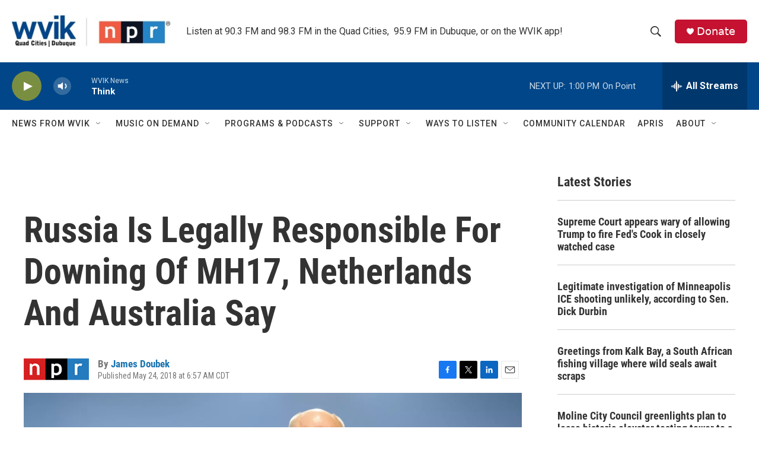

--- FILE ---
content_type: text/html; charset=utf-8
request_url: https://www.google.com/recaptcha/api2/aframe
body_size: -88
content:
<!DOCTYPE HTML><html><head><meta http-equiv="content-type" content="text/html; charset=UTF-8"></head><body><script nonce="SlgL75hDSeskQvp0YmsaBQ">/** Anti-fraud and anti-abuse applications only. See google.com/recaptcha */ try{var clients={'sodar':'https://pagead2.googlesyndication.com/pagead/sodar?'};window.addEventListener("message",function(a){try{if(a.source===window.parent){var b=JSON.parse(a.data);var c=clients[b['id']];if(c){var d=document.createElement('img');d.src=c+b['params']+'&rc='+(localStorage.getItem("rc::a")?sessionStorage.getItem("rc::b"):"");window.document.body.appendChild(d);sessionStorage.setItem("rc::e",parseInt(sessionStorage.getItem("rc::e")||0)+1);localStorage.setItem("rc::h",'1769018520477');}}}catch(b){}});window.parent.postMessage("_grecaptcha_ready", "*");}catch(b){}</script></body></html>